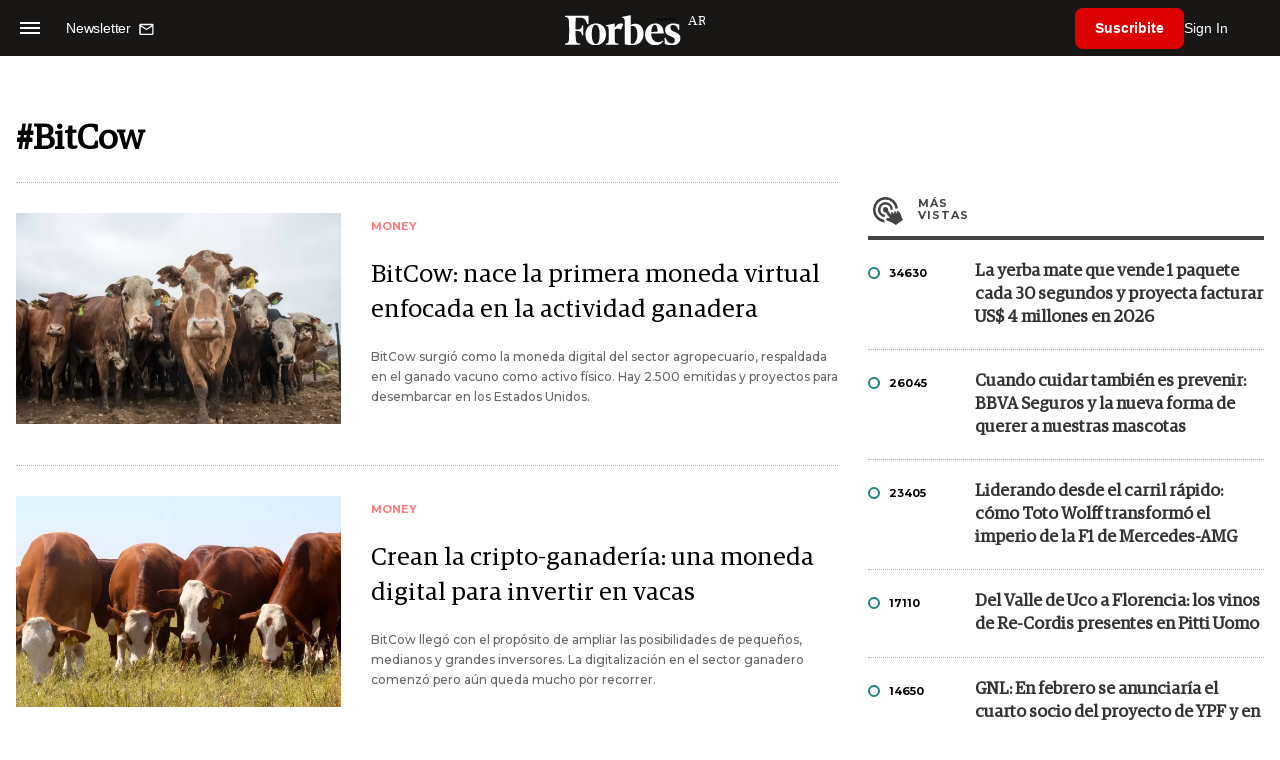

--- FILE ---
content_type: text/html; charset=utf-8
request_url: https://www.google.com/recaptcha/api2/aframe
body_size: 184
content:
<!DOCTYPE HTML><html><head><meta http-equiv="content-type" content="text/html; charset=UTF-8"></head><body><script nonce="Mv4XszVJ_5dEcQLoJGvqOg">/** Anti-fraud and anti-abuse applications only. See google.com/recaptcha */ try{var clients={'sodar':'https://pagead2.googlesyndication.com/pagead/sodar?'};window.addEventListener("message",function(a){try{if(a.source===window.parent){var b=JSON.parse(a.data);var c=clients[b['id']];if(c){var d=document.createElement('img');d.src=c+b['params']+'&rc='+(localStorage.getItem("rc::a")?sessionStorage.getItem("rc::b"):"");window.document.body.appendChild(d);sessionStorage.setItem("rc::e",parseInt(sessionStorage.getItem("rc::e")||0)+1);localStorage.setItem("rc::h",'1769665097314');}}}catch(b){}});window.parent.postMessage("_grecaptcha_ready", "*");}catch(b){}</script></body></html>